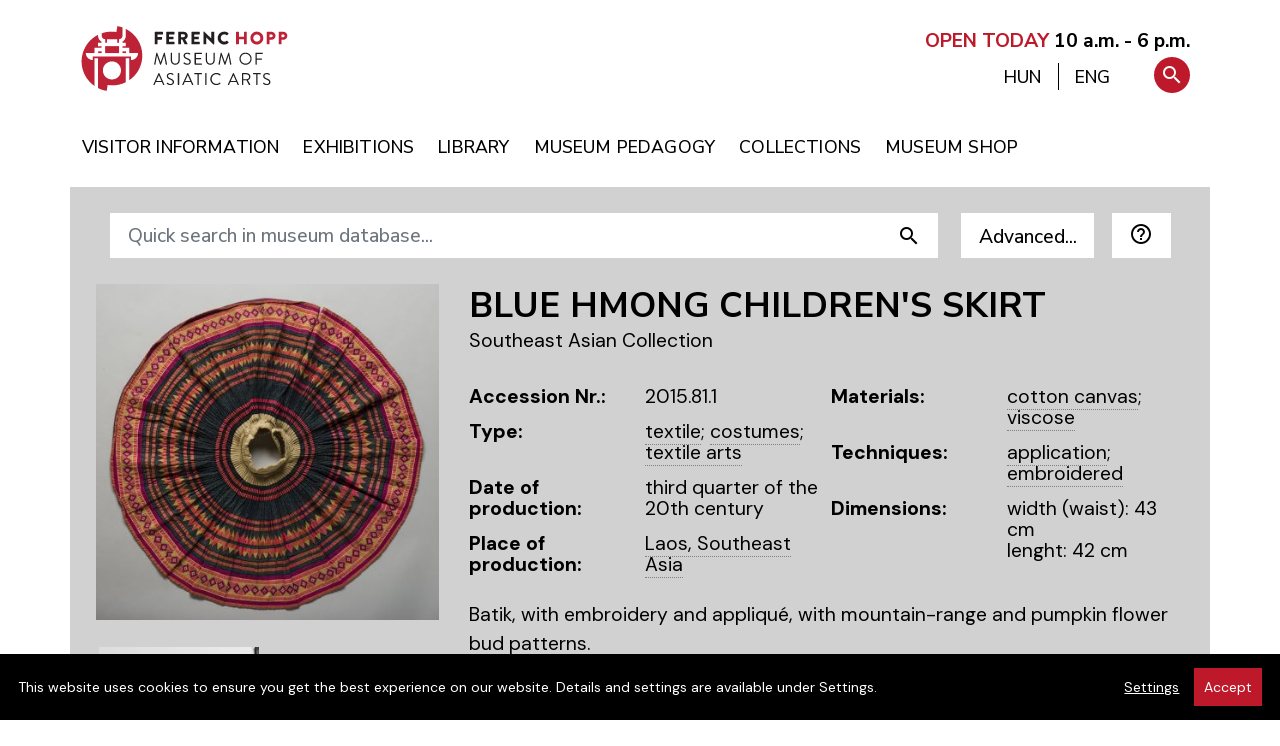

--- FILE ---
content_type: text/html; charset=utf-8
request_url: https://hoppmuseum.hu/en/collection/blue-hmong-children-s-skirt/24768?n=en
body_size: 9779
content:
<!DOCTYPE html>
<html lang="en">
<head>
        
                      
<!-- Google Tag Manager -->
<script>(function(w,d,s,l,i){w[l]=w[l]||[];w[l].push({'gtm.start':
new Date().getTime(),event:'gtm.js'});var f=d.getElementsByTagName(s)[0],
j=d.createElement(s),dl=l!='dataLayer'?'&l='+l:'';j.async=true;j.src=
'https://www.googletagmanager.com/gtm.js?id='+i+dl;f.parentNode.insertBefore(j,f);
})(window,document,'script','dataLayer','GTM-PGN756Q');</script>
<!-- End Google Tag Manager -->
      
      
  <title>Blue hmong children&#039;s skirt  | Ferenc Hopp Museum of Asiatic Arts</title>
  <base href="https://hoppmuseum.hu/" /><!--[if IE]></base><![endif]-->
  <meta name="MSSmartTagsPreventParsing" content="true" />
  <meta name="slice" content="off" />
  <meta name="format-detection" content="telephone=no" />
      <meta name="keywords" content="" />
  <meta name="description" content="" />
  <meta name="viewport" content="width=device-width, initial-scale=1, shrink-to-fit=no">
  <meta property="og:type"      content="website"/>
<meta property="og:url"       content="https://hoppmuseum.hu/en/collection/blue-hmong-children-s-skirt/24768?n=en"/>
<meta property="og:site_name" content="Ferenc Hopp Museum of Asiatic Arts"/>
<meta property="og:title"     content="Blue hmong children&#039;s skirt | Ferenc Hopp Museum of Asiatic Arts"/>
<meta property="og:description" content=""/>

  <link rel="canonical" href="https://hoppmuseum.hu/en/collection/blue-hmong-children-s-skirt/24768" />
      <style type="text/css">
  :root {
    --bodyfontfamily:    "DM Sans", Helvetica, Arial, sans-serif;
    --headerfontfamily:  "Nunito Sans", Helvetica, Arial, sans-serif;
        --contentbackground: #d1d1d1;
      }
    </style>

  <link href="https://fonts.googleapis.com/css?family=Nunito%20Sans:400,500,600,700,800|DM%20Sans:200,400,500,600,800&display=swap&subset=latin-ext" rel="stylesheet">
  <link href="https://fonts.googleapis.com/icon?family=Material+Icons|Material+Icons+Outlined" rel="stylesheet">
  <link href="images/favicon.png" rel="icon" />
  <link href="images/apple-touch-icon.png" rel="apple-touch-icon" />

    
  <link rel="StyleSheet" type="text/css" href="https://hoppmuseum.hu/combine/css?h=5349e8a4d62152632acdea93dcfccdf2" />

  <script type="text/javascript">
  var BASE_URI     = 'https://hoppmuseum.hu/';
  var STATIC_URI   = 'https://hoppmuseum.hu/';
  var VERSION      = '_v202511171';
  var language     = 'en';
  var localization = {
    'confirm':             'Are you sure?',
    'gallery_open':        'View gallery (%s photos)',
    'search_help':         'Both quick and advanced search will look for results by searching the fields of the specified language. The advanced search uses AND relation when multiple fields are used. Selecting an era automatically sets the place of production (country).',
    'datepicker_today':    'Today',
    'datepicker_tomorrow': 'Tomorrow',
    'datepicker_weekend':  'This weekend',
    'datepicker_anytime':  'Anytime'
  };
  var jsdata       = {"cookieOptions":{"domain":".hoppmuseum.hu"},"search":{"maxdisplay":9223372036854775807}};
  var BROWSER      = {
    mobile: false,
    tablet: false,
    obsolete: false  };

  var i18n = {
          hsform_fieldset1: "Personal details",
      hsform_fieldset2: "Data processing consent",
      hsform_labellastname:  "Last name*",
      hsform_labelfirstname: "First name*",
      hsform_labelemail:     "E-mail*"
      };
  </script>

    <link rel="stylesheet" href="js/photoswipe/photoswipe.css?_v202511171"/>
  <link rel="stylesheet" href="js/photoswipe/default-skin/default-skin.css?_v202511171"/>
  
      
  <script type="text/javascript" src="https://hoppmuseum.hu/en/combine/js?h=c4aab80829638df042e8d7cbeff28481"></script>

  
</head>
<body class="module_gyujtemeny">

      
                      
<!-- Google Tag Manager (noscript) -->
<noscript><iframe src="https://www.googletagmanager.com/ns.html?id=GTM-PGN756Q"
height="0" width="0" style="display:none;visibility:hidden"></iframe></noscript>
<!-- End Google Tag Manager (noscript) -->
      
      



<div class="wrapper d-flex flex-column">


  <header class="header pt-3 pt-sm-2 pt-md-4 pb-0 pb-sm-3 px-0" id="home">
  
    <div class="container p-0">

      <div class="skiptomain">
        <a href="/en/collection/blue-hmong-children-s-skirt/24768?n=en#main">Skip to main content</a>
      </div>

      <div class="row header-main">

        <div class="logo col pl-4">
          <a class="d-inline-block" aria-label="Homepage of Ferenc Hopp Museum of Asiatic Arts" href="https://hoppmuseum.hu/en/"><img alt="Emblem of the Ferenc Hopp Museum of Asiatic Arts: a stylized Far Eastern style garden lantern against a red background with white lines in a circular cut-out" src="images/logo_en.svg" /></a>
        </div>

        <div class="col-lg-6 col-xs-12 text-right pr-4 mr-2 opening-hours">

          <a href="openinghours">
                          <span style="font-weight: 700; color: #BE192A">OPEN TODAY</span> <strong>10 a.m. - 6 p.m.</strong>
                      </a>
  
        </div>

      </div>

      <div class="row menu-container mt-0 w-xs-100 w-auto">
        <div class="nav mega-menu-wrap">
          <nav class="container" aria-label="Main menu">
            
  <a href="javascript:void(0);" class="mobile-menu-trigger" title="Open mobile menu"><i class="material-icons">menu</i></a>
  <ul class="menu menu-bar">
                                    <li>
                          
                
        <a href="https://hoppmuseum.hu/information" class="menu-link menu-bar-link" aria-haspopup="true" aria-expanded="false"><span>Visitor Information</span></a>
        

      
  <div class="mega-menu-container flex-xs-nowrap flex-xl-wrap hasfeaturedmenuitems">
    <ul class="mega-menu mega-menu--multiLevel flex-grow-0 flex-shrink-1">
                                                <li>
                                          
          
          <a href="https://hoppmuseum.hu/openinghours"  class="menu-link megamenu-link"><span>Opening Hours</span></a>
          

        </li>
                                                <li>
                                          
          
          <a href="https://hoppmuseum.hu/tickets"  class="menu-link megamenu-link"><span>Entry Tickets</span></a>
          

        </li>
                                                <li>
                                          
          
          <a href="https://hoppmuseum.hu/gift-card"  class="menu-link megamenu-link"><span>Gift Card</span></a>
          

        </li>
                                                <li>
                                          
          
          <a href="https://hoppmuseum.hu/guided-tours"  class="menu-link megamenu-link"><span>Guided Tours</span></a>
          

        </li>
                                                <li>
                                          
          
          <a href="https://hoppmuseum.hu/en/contents/details/162-Guided_walking_tours_in_the_museum_garden"  class="menu-link megamenu-link"><span>Guided walking tours in the museum garden</span></a>
          

        </li>
                                                <li>
                                          
          
          <a href="https://hoppmuseum.hu/museum-rules"  class="menu-link megamenu-link"><span>Museum Rules</span></a>
          

        </li>
                                                <li>
                                          
          
          <a href="https://hoppmuseum.hu/forresearckers"  class="menu-link megamenu-link"><span>For Researchers</span></a>
          

        </li>
      
              <li class="mobile-menu-back-item">
          <a href="javascript:void(0);" class="menu-link mobile-menu-back-link">Back</a>
        </li>
      
    </ul>

  
    
      <div class="featuredmenuitems flex-grow-1">
        <div class="row no-gutters pl-2 pl-lg-3">

                            <div class="featuredmenuitem col-6 pr-3 mb-1 mb-lg-3 d-flex">

            <div class="featuredmenuitems-imagecontainer">
              <a href="https://hoppmuseum.hu/en/news"><img alt="News" src="https://hoppmuseum.hu/files/featuredmenuitems/1.jpg?v=16" /></a>
            </div>

            <div class="featuredmenuitem-textcontainer pl-2 pl-lg-3">
              <div class="featuredmenuitem-title mb-lg-3" ><a href="https://hoppmuseum.hu/en/news">News</a></div>
              <div class="featuredmenuitem-text mb-0 mb-lg-3"  ><a href="https://hoppmuseum.hu/en/news">Latest infromation &amp; announcements</a></div>
              <div class="featuredmenuitem-button"><a href="https://hoppmuseum.hu/en/news" class="btn btn-black">More</a></div>
            </div>
          
          </div>
                            <div class="featuredmenuitem col-6 pr-3 mb-1 mb-lg-3 d-flex">

            <div class="featuredmenuitems-imagecontainer">
              <a href="en/events/event/all"><img alt="Events" src="https://hoppmuseum.hu/files/featuredmenuitems/4.jpg?v=54" /></a>
            </div>

            <div class="featuredmenuitem-textcontainer pl-2 pl-lg-3">
              <div class="featuredmenuitem-title mb-lg-3" ><a href="en/events/event/all">Events</a></div>
              <div class="featuredmenuitem-text mb-0 mb-lg-3"  ><a href="en/events/event/all">Events in January</a></div>
              <div class="featuredmenuitem-button"><a href="en/events/event/all" class="btn btn-black">More</a></div>
            </div>
          
          </div>
        
        </div>
      </div>

    
    
  </div> 


      </li>
                                                              <li>
                          
                
        <a href="https://hoppmuseum.hu/current-exhibition" class="menu-link menu-bar-link" aria-haspopup="true" aria-expanded="false"><span>Exhibitions</span></a>
        

      
  <div class="mega-menu-container flex-xs-nowrap flex-xl-wrap hasfeaturedmenuitems">
    <ul class="mega-menu mega-menu--multiLevel flex-grow-0 flex-shrink-1">
                                                <li>
                                          
          
          <a href="https://hoppmuseum.hu/current-exhibition"  class="menu-link megamenu-link"><span>Current Exhibition</span></a>
          

        </li>
                                                <li>
                                          
          
          <a href="https://hoppmuseum.hu/en/events/exhibition/external"  class="menu-link megamenu-link"><span>Exhibition on external venue</span></a>
          

        </li>
                                                <li>
                                          
          
          <a href="https://hoppmuseum.hu/en/events/exhibition/all?planned=1"  class="menu-link megamenu-link"><span>Forthcoming exhibitions</span></a>
          

        </li>
                                                <li>
                                          
          
          <a href="https://hoppmuseum.hu/en/events/exhibition/all?archived=1"  class="menu-link megamenu-link"><span>Past exhibitions</span></a>
          

        </li>
                                                <li>
                                          
          
          <a href="https://hoppmuseum.hu/garden-of-the-museum"  class="menu-link megamenu-link"><span>Garden of the Museum</span></a>
          

        </li>
                                                <li>
                                          
          
          <a href="https://hoppmuseum.hu/en/contents/details/164-The_Tea_Room"  class="menu-link megamenu-link"><span>The Tea Room</span></a>
          

        </li>
                                                <li>
                                          
          
          <a href="https://hoppmuseum.hu/virtual-exhibitions"  class="menu-link megamenu-link" aria-haspopup="true"><span>Virtual exhibitions</span></a>
          

        </li>
                                                <li>
                                          
          
          <a href="https://hoppmuseum.hu/en/contents/details/137-3D_Gallery"  class="menu-link megamenu-link"><span>3D Gallery</span></a>
          

        </li>
      
              <li class="mobile-menu-back-item">
          <a href="javascript:void(0);" class="menu-link mobile-menu-back-link">Back</a>
        </li>
      
    </ul>

  
    
      <div class="featuredmenuitems flex-grow-1">
        <div class="row no-gutters pl-2 pl-lg-3">

                            <div class="featuredmenuitem col-6 pr-3 mb-1 mb-lg-3 d-flex">

            <div class="featuredmenuitems-imagecontainer">
              <a href="https://hoppmuseum.hu/collections/59-India_South_Asia_Collection"><img alt="India / South-Asia Collection" src="https://hoppmuseum.hu/files/featuredmenuitems/8.jpg?v=10" /></a>
            </div>

            <div class="featuredmenuitem-textcontainer pl-2 pl-lg-3">
              <div class="featuredmenuitem-title mb-lg-3" ><a href="https://hoppmuseum.hu/collections/59-India_South_Asia_Collection">India / South-Asia Collection</a></div>
              <div class="featuredmenuitem-text mb-0 mb-lg-3"  ><a href="https://hoppmuseum.hu/collections/59-India_South_Asia_Collection">Highlights</a></div>
              <div class="featuredmenuitem-button"><a href="https://hoppmuseum.hu/collections/59-India_South_Asia_Collection" class="btn btn-black">More</a></div>
            </div>
          
          </div>
                            <div class="featuredmenuitem col-6 pr-3 mb-1 mb-lg-3 d-flex">

            <div class="featuredmenuitems-imagecontainer">
              <a href="https://hoppmuseum.hu/en/contents/details/137-3D_Gallery"><img alt="3D Gallery" src="https://hoppmuseum.hu/files/featuredmenuitems/9.jpg?v=11" /></a>
            </div>

            <div class="featuredmenuitem-textcontainer pl-2 pl-lg-3">
              <div class="featuredmenuitem-title mb-lg-3" ><a href="https://hoppmuseum.hu/en/contents/details/137-3D_Gallery">3D Gallery</a></div>
              <div class="featuredmenuitem-text mb-0 mb-lg-3"  ><a href="https://hoppmuseum.hu/en/contents/details/137-3D_Gallery">Highlights</a></div>
              <div class="featuredmenuitem-button"><a href="https://hoppmuseum.hu/en/contents/details/137-3D_Gallery" class="btn btn-black">More</a></div>
            </div>
          
          </div>
        
        </div>
      </div>

    
    
  </div> 


      </li>
                                    <li>
                          
                
        <a href="https://hoppmuseum.hu/en/contents/details/87-Library" class="menu-link menu-bar-link" aria-haspopup="true" aria-expanded="false"><span>Library</span></a>
        

      
  <div class="mega-menu-container flex-xs-nowrap flex-xl-wrap hasfeaturedmenuitems">
    <ul class="mega-menu mega-menu--multiLevel flex-grow-0 flex-shrink-1">
                                                <li>
                                          
          
          <a href="https://hoppmuseum.hu/en/contents/details/131-How_to_Use_the_Library"  class="menu-link megamenu-link"><span>How to Use the Library</span></a>
          

        </li>
                                                <li>
                                          
          
          <a href="https://hoppmuseum.hu/opening-hours"  class="menu-link megamenu-link"><span>Opening Hours</span></a>
          

        </li>
                                                <li>
                                          
          
          <a href="https://hoppmuseum.hu/en/contents/details/133-Special_Collections"  class="menu-link megamenu-link"><span>Special Collections</span></a>
          

        </li>
                                                <li>
                                          
          
          <a href="https://hoppmuseum.hu/en/contents/details/130-History_of_the_Library"  class="menu-link megamenu-link"><span>History of the Library</span></a>
          

        </li>
                                                <li>
                                          
          
          <a href="https://hoppmuseum.hu/publications"  class="menu-link megamenu-link"><span>Publications</span></a>
          

        </li>
                                                <li>
                                          
          
          <a href="https://hoppmuseum.hu/downloads"  class="menu-link megamenu-link"><span>Downloads</span></a>
          

        </li>
      
              <li class="mobile-menu-back-item">
          <a href="javascript:void(0);" class="menu-link mobile-menu-back-link">Back</a>
        </li>
      
    </ul>

  
    
      <div class="featuredmenuitems flex-grow-1">
        <div class="row no-gutters pl-2 pl-lg-3">

                            <div class="featuredmenuitem col-6 pr-3 mb-1 mb-lg-3 d-flex">

            <div class="featuredmenuitems-imagecontainer">
              <a href="http://hunteka.hoppmuseum.hu"><img alt="Online Catalogue" src="https://hoppmuseum.hu/files/featuredmenuitems/10.jpg?v=22" /></a>
            </div>

            <div class="featuredmenuitem-textcontainer pl-2 pl-lg-3">
              <div class="featuredmenuitem-title mb-lg-3" ><a href="http://hunteka.hoppmuseum.hu">Online Catalogue</a></div>
              <div class="featuredmenuitem-text mb-0 mb-lg-3"  ><a href="http://hunteka.hoppmuseum.hu">Huntéka Database</a></div>
              <div class="featuredmenuitem-button"><a href="http://hunteka.hoppmuseum.hu" class="btn btn-black">More</a></div>
            </div>
          
          </div>
                            <div class="featuredmenuitem col-6 pr-3 mb-1 mb-lg-3 d-flex">

            <div class="featuredmenuitems-imagecontainer">
              <a href="https://hoppmuseum.hu/en/contents/details/6-History_of_Hopp_Museum"><img alt="History of the Hopp Museum" src="https://hoppmuseum.hu/files/featuredmenuitems/11.jpg?v=17" /></a>
            </div>

            <div class="featuredmenuitem-textcontainer pl-2 pl-lg-3">
              <div class="featuredmenuitem-title mb-lg-3" ><a href="https://hoppmuseum.hu/en/contents/details/6-History_of_Hopp_Museum">History of the Hopp Museum</a></div>
              <div class="featuredmenuitem-text mb-0 mb-lg-3"  ><a href="https://hoppmuseum.hu/en/contents/details/6-History_of_Hopp_Museum">Bibliography of the Hopp Museum</a></div>
              <div class="featuredmenuitem-button"><a href="https://hoppmuseum.hu/en/contents/details/6-History_of_Hopp_Museum" class="btn btn-black">More</a></div>
            </div>
          
          </div>
        
        </div>
      </div>

    
    
  </div> 


      </li>
                                    <li>
                          
                
        <a href="https://hoppmuseum.hu/en/contents/details/88-Museum_Pedagogy" class="menu-link menu-bar-link" aria-haspopup="true" aria-expanded="false"><span>Museum Pedagogy</span></a>
        

      
  <div class="mega-menu-container flex-xs-nowrap flex-xl-wrap hasfeaturedmenuitems">
    <ul class="mega-menu mega-menu--multiLevel flex-grow-0 flex-shrink-1">
                                                <li>
                                          
          
          <a href="https://hoppmuseum.hu/en/contents/details/166-Dharma_Workshop"  class="menu-link megamenu-link"><span>Dharma Workshop</span></a>
          

        </li>
                                                <li>
                                          
          
          <a href="https://hoppmuseum.hu/en/contents/details/165-Previous_Projects"  class="menu-link megamenu-link"><span>Previous Projects</span></a>
          

        </li>
                                                <li>
                                          
          
          <a href="https://hoppmuseum.hu/en/contents/details/120-Books_Downloads"  class="menu-link megamenu-link"><span>Books &amp; Downloads</span></a>
          

        </li>
                                                <li>
                                          
          
          <a href="https://hoppmuseum.hu/en/contents/details/128-Contact"  class="menu-link megamenu-link"><span>Contact</span></a>
          

        </li>
      
              <li class="mobile-menu-back-item">
          <a href="javascript:void(0);" class="menu-link mobile-menu-back-link">Back</a>
        </li>
      
    </ul>

  
    
      <div class="featuredmenuitems flex-grow-1">
        <div class="row no-gutters pl-2 pl-lg-3">

                            <div class="featuredmenuitem col-6 pr-3 mb-1 mb-lg-3 d-flex">

            <div class="featuredmenuitems-imagecontainer">
              <a href="https://hoppmuseum.hu/en/contents/details/107-Current_Program"><img alt="Museum Pedagogy" src="https://hoppmuseum.hu/files/featuredmenuitems/6.jpg?v=35" /></a>
            </div>

            <div class="featuredmenuitem-textcontainer pl-2 pl-lg-3">
              <div class="featuredmenuitem-title mb-lg-3" ><a href="https://hoppmuseum.hu/en/contents/details/107-Current_Program">Museum Pedagogy</a></div>
              <div class="featuredmenuitem-text mb-0 mb-lg-3"  ><a href="https://hoppmuseum.hu/en/contents/details/107-Current_Program">Ongoing projects</a></div>
              <div class="featuredmenuitem-button"><a href="https://hoppmuseum.hu/en/contents/details/107-Current_Program" class="btn btn-black">More</a></div>
            </div>
          
          </div>
                            <div class="featuredmenuitem col-6 pr-3 mb-1 mb-lg-3 d-flex">

            <div class="featuredmenuitems-imagecontainer">
              <a href="https://hoppmuseum.hu/en/contents/details/106-Summer_Camp"><img alt="Summer Camp" src="https://hoppmuseum.hu/files/featuredmenuitems/5.jpg?v=28" /></a>
            </div>

            <div class="featuredmenuitem-textcontainer pl-2 pl-lg-3">
              <div class="featuredmenuitem-title mb-lg-3" ><a href="https://hoppmuseum.hu/en/contents/details/106-Summer_Camp">Summer Camp</a></div>
              <div class="featuredmenuitem-text mb-0 mb-lg-3"  ><a href="https://hoppmuseum.hu/en/contents/details/106-Summer_Camp">Programme </a></div>
              <div class="featuredmenuitem-button"><a href="https://hoppmuseum.hu/en/contents/details/106-Summer_Camp" class="btn btn-black">More</a></div>
            </div>
          
          </div>
        
        </div>
      </div>

    
    
  </div> 


      </li>
                                    <li>
                          
                
        <a href="https://hoppmuseum.hu/collections" class="menu-link menu-bar-link" aria-haspopup="true" aria-expanded="false"><span>Collections</span></a>
        

      
  <div class="mega-menu-container flex-xs-nowrap flex-xl-wrap hasfeaturedmenuitems">
    <ul class="mega-menu mega-menu--multiLevel flex-grow-0 flex-shrink-1">
                                                <li>
                                          
          
          <a href="https://hoppmuseum.hu/en/contents/details/6-History_of_Hopp_Museum"  class="menu-link megamenu-link" aria-haspopup="true"><span>History of Hopp Museum</span></a>
          

        </li>
                                                <li>
                                          
          
          <a href="https://hoppmuseum.hu/archive"  class="menu-link megamenu-link"><span>Archive</span></a>
          

        </li>
                                                <li>
                                          
          
          <a href="https://hoppmuseum.hu/en/contentitems/details/58-Delkelet-azsiai_gyujtemeny"  class="menu-link megamenu-link"><span>SOUTHEAST ASIAN COLLECTION</span></a>
          

        </li>
                                                <li>
                                          
          
          <a href="https://hoppmuseum.hu/collections/65-Tibetan_Nepalese_Collection"  class="menu-link megamenu-link"><span>Himalayan Collection</span></a>
          

        </li>
                                                <li>
                                          
          
          <a href="https://hoppmuseum.hu/en/contentitems/details/59-Indiai_gyujtemeny"  class="menu-link megamenu-link"><span>India / South Asia Collection</span></a>
          

        </li>
                                                <li>
                                          
          
          <a href="https://hoppmuseum.hu/en/contentitems/details/60-Japanese_Collection"  class="menu-link megamenu-link"><span>Japanese Collection</span></a>
          

        </li>
                                                <li>
                                          
          
          <a href="https://hoppmuseum.hu/en/contentitems/details/61-Chinese_collection"  class="menu-link megamenu-link"><span>Chinese Collection</span></a>
          

        </li>
                                                <li>
                                          
          
          <a href="https://hoppmuseum.hu/en/contentitems/details/62-Korean_Collection"  class="menu-link megamenu-link"><span>Korean Collection</span></a>
          

        </li>
                                                <li>
                                          
          
          <a href="https://hoppmuseum.hu/collections/63-Middle_Eastern_Collection"  class="menu-link megamenu-link"><span>Middle Eastern Collection</span></a>
          

        </li>
                                                <li>
                                          
          
          <a href="https://hoppmuseum.hu/collections/64-Mongolian_Collection"  class="menu-link megamenu-link"><span>Mongolian Collection</span></a>
          

        </li>
                                                <li>
                                          
          
          <a href="https://hoppmuseum.hu/collections/66-Zichy_Collection"  class="menu-link megamenu-link"><span>Zichy Collection</span></a>
          

        </li>
      
              <li class="mobile-menu-back-item">
          <a href="javascript:void(0);" class="menu-link mobile-menu-back-link">Back</a>
        </li>
      
    </ul>

  
    
      <div class="featuredmenuitems flex-grow-1">
        <div class="row no-gutters pl-2 pl-lg-3">

                            <div class="featuredmenuitem col-6 pr-3 mb-1 mb-lg-3 d-flex">

            <div class="featuredmenuitems-imagecontainer">
              <a href="https://hoppmuseum.hu/en/collection"><img alt="Museum Database" src="https://hoppmuseum.hu/files/featuredmenuitems/2.jpg?v=37" /></a>
            </div>

            <div class="featuredmenuitem-textcontainer pl-2 pl-lg-3">
              <div class="featuredmenuitem-title mb-lg-3" ><a href="https://hoppmuseum.hu/en/collection">Museum Database</a></div>
              <div class="featuredmenuitem-text mb-0 mb-lg-3"  ><a href="https://hoppmuseum.hu/en/collection">Art collection</a></div>
              <div class="featuredmenuitem-button"><a href="https://hoppmuseum.hu/en/collection" class="btn btn-black">More</a></div>
            </div>
          
          </div>
                            <div class="featuredmenuitem col-6 pr-3 mb-1 mb-lg-3 d-flex">

            <div class="featuredmenuitems-imagecontainer">
              <a href="https://hoppmuseum.hu/en/contents/details/129-Projects"><img alt="Research Programs" src="https://hoppmuseum.hu/files/featuredmenuitems/7.jpg?v=31" /></a>
            </div>

            <div class="featuredmenuitem-textcontainer pl-2 pl-lg-3">
              <div class="featuredmenuitem-title mb-lg-3" ><a href="https://hoppmuseum.hu/en/contents/details/129-Projects">Research Programs</a></div>
              <div class="featuredmenuitem-text mb-0 mb-lg-3"  ><a href="https://hoppmuseum.hu/en/contents/details/129-Projects">Research Projects</a></div>
              <div class="featuredmenuitem-button"><a href="https://hoppmuseum.hu/en/contents/details/129-Projects" class="btn btn-black">More</a></div>
            </div>
          
          </div>
        
        </div>
      </div>

    
    
  </div> 


      </li>
                                    <li>
                          
                
        <a href="https://muzeumshop.com" class="menu-link menu-bar-link"><span>Museum Shop</span></a>
        

      </li>
    
    <li class="languageinmenu d-none">
      <a hreflang="hu" id="languagechooser-long-hu" class="lng menu-link menu-bar-link " href="/hu/gyujtemeny/kek-hmong-gyermekszoknya/24768" aria-label="Váltás magyar nyelvre">MAGYAR</a>
      <a hreflang="en" id="languagechooser-long-en" class="lng menu-link menu-bar-link d-none" href="/en/collection/blue-hmong-children-s-skirt/24768" aria-label="Switch to English">ENGLISH</a>
    </li>    

    <li class="mobile-menu-header">
      <a href="/" class="mobile-menu-home" ><span>Home <i aria-hidden="true" class="material-icons">home</i></span></a>
      <a href="#" class="mobile-menu-close float-right"><i class="material-icons">close</i></a>
    </li>
  </ul>
          </nav>
        </div>
        <div id="toolbox-container">
          <nav id="toolbox-wrap" aria-label="Search and language switch">
                        <ul id="toolbox" class="text-lg-right text-xs-left w-100">
  <li class="language">
    <a hreflang="hu" href="/hu/gyujtemeny/kek-hmong-gyermekszoknya/24768"  title="Váltás magyar nyelvre" aria-describedby="languagechooser-long-hu"><span>HUN</span></a>
    <span aria-hidden="true" class="separator"></span>
    <a hreflang="en" href="/en/collection/blue-hmong-children-s-skirt/24768"  class="active" title="Switch to English" aria-describedby="languagechooser-long-en"><span>ENG</span></a>
  </li>
  <li class="search-buttoncontainer">
    <a href="#" title="Search" aria-controls="menusearchinput" id="searchbutton" class="search-button" aria-describedby="menusearchinput" tabindex="-1"><i class="material-icons icon-search">search</i></a>
  </li>
  <li class="search ">
    <form method="get" action="en/search" role="search">
      <label for="menusearchinput" class="accessibility">Search</label>
      <input id="menusearchinput" type="text" class="menu-searchinput" role="searchbox" placeholder="Quicksearch..." name="q"  autocomplete="on" />
      <button type="submit" title="Search" role="button" class="search-submitbutton"><i aria-label="Search" class="material-icons icon-search">search</i></button>
      <a href="#" title="Close search" aria-controls="menusearchinput" class="hidesearch-button" tabindex="-1"><i aria-label="Close search" aria-hidden="true" class="material-icons icon-hidesearch">close</i></a>
    </form>
  </li>
</ul>          </nav>
        </div>
      </div>
    </div>

  </header>

<a name="main"></a>
<div class="contentwrap flex-fill" role="main">

<div class="container collectionbrowser-details mt-0 px-md-4">

<div class="collectionbrowser-search mb-2 ">

  <div id="simplesearchform">
    <div class="row">
      <div class="col">
        <script src="js/clonefish.js" type="text/javascript"></script>
<script type="text/javascript"><!--

function check_keresessimple( data, elementname, elementid ) {

  errors = new clonefishErrors();
  errors.useAlert = false;
  errors.useHTML  = true;
  errors.messageContainerLayout      = '%s';
  errors.messageLayout               = '%s<br />';

  // validation code
    errors.addIf( 'sl', clonefishGetFieldValue( "keresessimple", "sl", "inputHidden").match(/[\s]*/m) !=
            clonefishGetFieldValue( "keresessimple", "sl", "inputHidden"), "The \'Search language\' field is required" );

  // show messages if needed
  errors.go();

  if ( !errors.empty )
    return false;
  else {
    return true;
  }

}
// -->
</script>

  <form enctype="multipart/form-data" target="_self" name="keresessimple" id="keresessimple" action="en/collectionsearch"  onsubmit="return check_keresessimple();"  method="get">
  <div class="form-row ml-n2"><input type="hidden" id="keresessimple_s" name="s" value="1"  />

      <div class="form-group flex-shrink-1 mr-3">
        <input type="hidden" id="sl" name="sl" value="en" class="form-control btn btn-white-small text-left" title="Search will look for matches in fields of the specified language" />

  <div id="cf_errorsl" class="invalid-feedback formerror"></div>
      </div>
      <div class="form-group col mr-3 flex-grow-1 input-group">
        <input class="form-control btn btn-white-small text-left" placeholder="Quick search in museum database..." aria-label="Quick search in museum database..." type="text" name="q" id="q" value=""  />
        <div class="input-group-append">
          <input type="submit" class="search-submit btn btn-white-small material-icons" value="search"/>
        </div>
      </div>
    
        <div class="form-group flex-shrink-1 mr-3"><button type="button" id="showadvancedform" class="form-control btn btn-white-small" data-toggle="collapse" data-target="#advancedsearchform">Advanced...</button></div>
    
      <div class="form-group flex-shrink-1 mr-3">
        
        <button id="helpicon" class="form-control btn btn-white-small text-left" title="Help about search">
          <i class="material-icons-outlined">help_outline</i>
        </button>
      </div>
    
  <div id="cf_errorhelpicon" class="invalid-feedback formerror"></div>
      </div>
</form>


      </div>
    </div>
  </div>

  <div id="advancedsearchform" class="container collapse p-0 pb-5">
    <script src="js/clonefish.js" type="text/javascript"></script>
<script type="text/javascript"><!--

function check_keresesadvanced( data, elementname, elementid ) {

  errors = new clonefishErrors();
  errors.useAlert = false;
  errors.useHTML  = true;
  errors.messageContainerLayout      = '%s';
  errors.messageLayout               = '%s<br />';

  // validation code
    errors.addIf( 'keresesadvanced_sl', clonefishGetFieldValue( "keresesadvanced", "sl", "inputHidden").search( /^hu|en$/ ) != -1, "The format of the \'\' field is incorrect! (Use /^hu|en$/)" );
    errors.addIf( 'keresesadvanced_kit', (clonefishGetFieldValue( "keresesadvanced", "kit", "inputText").length == 0 ) || ( /^-?[0-9]+$/.test(clonefishGetFieldValue( "keresesadvanced", "kit", "inputText") ) ), "Only numbers are allowed in the year from field!" );
    errors.addIf( 'keresesadvanced_kit', (clonefishGetFieldValue( "keresesadvanced", "kit", "inputText").length == 0 ) || ( parseFloat( clonefishGetFieldValue( "keresesadvanced", "kit", "inputText") ) >= 1 ), "Only numbers are allowed in the year from field!" );
    errors.addIf( 'keresesadvanced_kit', (clonefishGetFieldValue( "keresesadvanced", "kit", "inputText").length == 0 ) || ( parseFloat( clonefishGetFieldValue( "keresesadvanced", "kit", "inputText") ) <= 2026 ), "Only numbers are allowed in the year from field!" );
    errors.addIf( 'keresesadvanced_kii', (clonefishGetFieldValue( "keresesadvanced", "kii", "inputText").length == 0 ) || ( /^-?[0-9]+$/.test(clonefishGetFieldValue( "keresesadvanced", "kii", "inputText") ) ), "Only numbers are allowed in the year until field!" );
    errors.addIf( 'keresesadvanced_kii', (clonefishGetFieldValue( "keresesadvanced", "kii", "inputText").length == 0 ) || ( parseFloat( clonefishGetFieldValue( "keresesadvanced", "kii", "inputText") ) >= 1 ), "Only numbers are allowed in the year until field!" );
    errors.addIf( 'keresesadvanced_kii', (clonefishGetFieldValue( "keresesadvanced", "kii", "inputText").length == 0 ) || ( parseFloat( clonefishGetFieldValue( "keresesadvanced", "kii", "inputText") ) <= 2026 ), "Only numbers are allowed in the year until field!" );

  // show messages if needed
  errors.go();

  if ( !errors.empty )
    return false;
  else {
    return true;
  }

}
// -->
</script>

  <form enctype="multipart/form-data" target="_self" name="keresesadvanced" id="keresesadvanced" action="en/collectionsearch/advanced"  onsubmit="return check_keresesadvanced();"  method="get"><input type="hidden" id="keresesadvanced_s" name="s" value="1"  />
<input type="hidden" id="keresesadvanced_sl" name="sl" value="en"  />

  <div class="row">
    <div class="col">
      <div class="form-row">
        <div class="form-group col-xl col-sm-3 col-6 formelem">
          <label for="keresesadvanced_gyid">Collection</label>
          <select class="form-control" id="keresesadvanced_gyid" name="gyid">
<option selected="selected" value=""></option>
<option value="1107">Archive</option>
<option value="45">Chinese Collection</option>
<option value="50">Himalayan Collection</option>
<option value="43">India / South Asia Collection</option>
<option value="44">Japanese Collection</option>
<option value="46">Korean Collection</option>
<option value="47">Middle Eastern Collection</option>
<option value="48">Mongolian Collection</option>
<option value="42">Southeast Asian Collection</option>
<option value="51">Zichy Collection</option>
</select>
  <div id="cf_errorkeresesadvanced_gyid" class="invalid-feedback formerror"></div>
        </div>
    
  <div class="form-group col-xl col-sm-3 col-6 formelem">
    <label for="keresesadvanced_mn">Object name</label>
    <input class="form-control" type="text" name="mn" id="keresesadvanced_mn" value=""  />
  <div id="cf_errorkeresesadvanced_mn" class="invalid-feedback formerror"></div>
  </div>
  <div class="form-group col-xl col-sm-3 col-6 formelem">
    <label for="keresesadvanced_alk">Artist/Maker</label>
    <input class="form-control" type="text" name="alk" id="keresesadvanced_alk" value=""  />
  <div id="cf_errorkeresesadvanced_alk" class="invalid-feedback formerror"></div>
  </div>
  <div class="form-group col-xl col-sm-3 col-6 formelem">
    <label for="keresesadvanced_tt">Artwork type</label>
    <input class="form-control" type="text" name="tt" id="keresesadvanced_tt" value=""  />
  <div id="cf_errorkeresesadvanced_tt" class="invalid-feedback formerror"></div>
  </div>
      <div class="form-group col-xl col-sm-3 col-6 formelem">
        <label for="keresesadvanced_any">Materials</label>
        <input class="form-control" type="text" name="any" id="keresesadvanced_any" value=""  />
  <div id="cf_errorkeresesadvanced_any" class="invalid-feedback formerror"></div>
      </div>
    </div>
  </div>
</div>
  <div class="row">
    <div class="col">
      <div class="form-row">
    
  <div class="form-group col-xl col-sm-3 col-6 formelem">
    <label for="keresesadvanced_t">Techniques</label>
    <input class="form-control" type="text" name="t" id="keresesadvanced_t" value=""  />
  <div id="cf_errorkeresesadvanced_t" class="invalid-feedback formerror"></div>
  </div>
  <div class="form-group col-xl col-sm-3 col-6 formelem">
    
    
      <div class="row container py-0">
        <label for="kit">Year</label>
      </div>
      <div class="d-flex kit-row">
        <input class="form-control" maxlength="4" type="text" name="kit" id="keresesadvanced_kit" value=""  /><span> - </span><input class="form-control" maxlength="4" type="text" name="kii" id="keresesadvanced_kii" value=""  />
      </div>
    
  <div id="cf_errorkeresesadvanced_keszitesideje" class="invalid-feedback formerror"></div>
  </div>
  <div class="form-group col-xl col-sm-3 col-6 formelem">
    <label for="keresesadvanced_ksz">Era</label>
    <input class="form-control" type="text" name="ksz" id="keresesadvanced_ksz" value=""  />
  <div id="cf_errorkeresesadvanced_ksz" class="invalid-feedback formerror"></div>
  </div>
  <div class="form-group col-xl col-sm-3 col-6 formelem">
    <label for="keresesadvanced_kh">Place of prod.</label>
    <input class="form-control" type="text" name="kh" id="keresesadvanced_kh" value=""  />
  <div id="cf_errorkeresesadvanced_kh" class="invalid-feedback formerror"></div>
  </div>
      <div class="form-group col-xl col-sm-3 col-6 formelem">
        <label for="keresesadvanced_lsz">Accession number</label>
        <input class="form-control" maxlength="20" type="text" name="lsz" id="keresesadvanced_lsz" value=""  />
  <div id="cf_errorkeresesadvanced_lsz" class="invalid-feedback formerror"></div>
      </div>
    </div>
  </div>
</div>
  <div class="row">
    <div class="col">
      <div class="form-row">
    
      <div class="form-group col-xl col-sm-3 col-6 formelem">
        <label class="d-inline mr-2" for="keresesadvanced_ov">Artworks on display</label>
        <input type="checkbox" name="ov" id="keresesadvanced_ov" value="1" class="aform-control" />

  <div id="cf_errorkeresesadvanced_ov" class="invalid-feedback formerror"></div>
      </div>
    
      <div class="form-group col-xl col-sm-3 col-6 formelem">
        <label class="d-inline mr-2" for="keresesadvanced_hl">Collection highlights</label>
        <input type="checkbox" name="hl" id="keresesadvanced_hl" value="1" class="aform-control" />

  <div id="cf_errorkeresesadvanced_hl" class="invalid-feedback formerror"></div>
      </div>
      <div class="form-group col-xl col-sm-3 col-6 formelem"></div>
      <div class="form-group col-xl col-sm-3 col-6 formelem"></div>
      <div class="form-group col-xl col-sm-3 col-6 formelem"></div>
    </div></div></div><div class="form-row submitrow">
  <input type="submit" class="submit-button btn btn-white-small mt-3" value="Search"/></div>
</form>


  </div>

  <script>
      var periods = {"Indus-v\u00f6lgy korszak":"India","Maurja-kor":"India","Gandh\u00e1ra m\u0171v\u00e9szete":"India","Mathur\u00e1 m\u0171v\u00e9szete":"India","Sunga-kor":"India","Kus\u00e1n kor":"India","Gupta-kor":"India","Hindu dinaszti\u00e1k kora":"India","P\u00e1la-Sz\u00e9na-kor":"India","R\u00e1dzsput fejedelems\u00e9gek kora":"India","Cs\u00f3la-kor":"India","Vidzsajanagara birodalom":"India","Mughal korszak":"India","Brit India kora":"India","Modern kor":"India","J\u014dmon-kor":"Jap\u00e1n","Heian-kor":"Jap\u00e1n","Kamakura-kor":"Jap\u00e1n","Muromachi-kor":"Jap\u00e1n","Azuchi-Momoyama-kor":"Jap\u00e1n","Edo (Tokugawa)-kor":"Jap\u00e1n","Meiji-korszak":"Jap\u00e1n","Sh\u014dwa-korszak":"Jap\u00e1n","Heisei-korszak":"Jap\u00e1n","Neolitikum kora":"K\u00edna","Shang-dinasztia":"K\u00edna","Zhou-dinsztia":"K\u00edna","Keleti-Zhou-dinasztia":"K\u00edna","Han-dinasztia":"K\u00edna","Tang-dinasztia":"K\u00edna","Jin-dinasztia":"K\u00edna","Song-dinasztia":"K\u00edna","Y\u00fcan-dinasztia":"K\u00edna","Ming-dinasztia":"K\u00edna","Qing-dinasztia":"K\u00edna","K\u00f6zt\u00e1rsas\u00e1g kora":"K\u00edna","N\u00e9pk\u00f6zt\u00e1rsas\u00e1g kora":"K\u00edna","Bronzkor":"Mong\u00f3lia","Yuan-dinasztia":"Mong\u00f3lia","Edo (Tokugawa)-kor vagy Meiji-korszak":"Jap\u00e1n","Meiji-korszak vagy Taish\u014d-korszak":"Jap\u00e1n","Taish\u014d-korszak vagy Sh\u014dwa-korszak vagy Heisei-korszak":"Jap\u00e1n","Meiji-korszak vagy Taish\u014d-korszak vagy Sh\u014dwa-korszak":"Jap\u00e1n","Egyes\u00fclt Silla-dinasztia ":"koreai","Korja-dinasztia":"koreai","Dzsoszan-dinasztia":"koreai","Indus valley (Harappan) period":"India","Maurya period":"India","Gandhara art":"India","Mathura art":"India","Shunga period":"India","Kushan period":"India","Gupta period":"India","Period of Hindu dynasties":"India","Pala-Sena period":"India","Period of Rajput kingdoms":"India","Chola period":"India","Vidzsajanagar empire":"India","Mughal period":"India","Colonial period":"India","Modern period":"India","J\u014dmon period":"Japan","Heian period":"Japan","Kamakura period":"Japan","Muromachi period":"Japan","Azuchi-Momoyama period":"Japan","Edo (Tokugawa) period":"Japan","Meiji era":"Japan","Sh\u014dwa era":"Japan","Heisei era":"Japan","Neolitic period":"China","Shang dynasty":"China","Zhou dynasty":"China","Easter Zhou dynasty":"China","Han dynasty":"China","Tang dynasty":"China","Jin dynasty":"China","Song dynasty":"China","Y\u00fcan dynasty":"China","Ming dynasty":"China","Qing dynasty":"China","Republican period":"China","Peoples\u2019 Republic period":"China","Bronze Age":"Mongolia","Yuan Dynasty":"Mongolia","Edo (Tokugawa) period or Meiji era ":"Japan","Meiji era or Taish\u014d era":"Japan","Taish\u014d era or Sh\u014dwa era or Heisei era":"Japan","Meiji era or Taish\u014d era or Sh\u014dwa era":"Japan","Unified Silla Dynasty":"Korean","Koryo Dynasty":"Korean","Joseon Dynasty":"Korean"};
    </script>
  
</div>








<div class="row">

  <div class="col-12 col-lg-8 order-2">

    <div class="row g-2">

                    
      <div class="col-12  title">
        <h1 class="pb-0 mb-1">Blue hmong children&#039;s skirt</h1>
                                          <p class="mt-n1 mb-1 collection-name">
            <a href="/en/collections/southeast-asian-collection/42">Southeast Asian Collection</a>
          </p>
              </div>

      
    </div>

    <div class="row no-gutters mb-3" id="basicdata">
      
                          <div class="col-12 col-lg-6">
        <table class="w-100">
          <tr>
            <th>Accession Nr.:</th>
            <td>2015.81.1</td>
          </tr>

                      <tr>
              <th>Type:</th>
              <td>
<a href="en/collectionsearch/targytipus/textile/179">textile</a>;            <a href="en/collectionsearch/targytipus/costumes/253">costumes</a>;            <a href="en/collectionsearch/targytipus/textile-arts/361">textile arts</a></td>
            </tr>
          
          
                    
                      <tr>
              <th>Date of production:</th>
              <td>  <div class="keszitesiidowrap">
    third quarter of the 20th century      </div>
</td>
            </tr>
                                <tr>
              <th>Place of production:</th>
              <td>  <div class="keszitesiidowrap">
    <a href="en/collectionsearch/keszitesihely/laos-southeast-asia/193">
                              Laos,      Southeast Asia
    </a>
  </div>
</td>
            </tr>
          
                                  </table>
      </div>
                            <div class="col-12 col-lg-6">
          <table class="w-100 ml-lg-1">
        
          
          
          
          
                      <tr>
              <th>Materials:</th>
              <td>
<a href="en/collectionsearch/anyag/cotton-canvas/1546652">cotton canvas</a>;            <a href="en/collectionsearch/anyag/viscose/1546647">viscose</a></td>
            </tr>
                                <tr>
              <th>Techniques:</th>
              <td>
<a href="en/collectionsearch/technika/application/1545879">application</a>;            <a href="en/collectionsearch/technika/embroidered/1546577">embroidered</a></td>
            </tr>
                                <tr class="meretek">
              <th>Dimensions:</th>
              <td>width (waist): 43 cm<br />
lenght: 42 cm</td>
            </tr>
                            </table>
        </div>
                        </div>
              <div id="targyismertetes" class="mb-4">
        <div class="usergenerated">Batik, with embroidery and appliqué, with mountain-range and pumpkin flower bud patterns.</div>
      </div>
    
      </div>

  <div id="targykepek" class="col-12 col-lg-4 order-12 order-md-12 order-lg-1">

    <div id="primarycontainer">
                                        <a href="https://hoppmuseum.hu/files/targyak/large/f1/12/292779.jpg?v=1438" data-width="1162" data-height="1142" class="image primary" title="">
            <img src="https://hoppmuseum.hu/files/targyak/medium/f1/12/292779.jpg?v=1438" alt=""/>
          </a>
                            
    </div>
        <div id="smallcontainer" class="row row-cols-2 mt-4 px-2">
    
                                          <a href="https://hoppmuseum.hu/files/targyak/large/42/be/292780.jpg?v=1439" data-width="1200" data-height="900" class="image col px-2 mb-4" title="">
                          <img src="https://hoppmuseum.hu/files/targyak/small/42/be/292780.jpg?v=1439" alt=""/>
                      </a>
                  </div>
    
  </div>

</div>

<div class="row no-gutters mb-2 ">
  <div class="navlink pdfexportlink mr-auto">
    <a target="_blank" href="/en/collections/pdfexport/24768-blue-hmong-children-s-skirt" class="btn btn-black-small"><span class="material-icons">picture_as_pdf</span> PDF export</a>
  </div>
</div>

</div>

</div> <!-- /contentwrap -->


<footer>

<div class="fullwidth footer p-0 pt-2 pt-md-4 mt-2">

  <div class="container">

    <div class="row footer-menucontainer mb-2">

      <div class="col-6 col-lg-4 footer-map d-flex">

        <div class="text-center flex-shrink-1">
          <a class="d-inline-block" href="https://goo.gl/maps/FkH99VvgaJGcqK978" target="_blank"><img src="images/terkep.png" alt="Map: Ferenc Hopp Museum of Asiatic Arts, H-1062 Budapest, Andrássy Avenue 103." class="w-100" /></a><br />
          <a class="btn btn-red" href="https://goo.gl/maps/FkH99VvgaJGcqK978" target="_blank">Route planner</a><br />
          <address>
            <a href="https://goo.gl/maps/FkH99VvgaJGcqK978" target="_blank">
              Ferenc Hopp Museum of Asiatic Arts,<br />
              H-1062 Budapest,<br class="d-block d-sm-none" /> Andrássy Avenue 103.</a>
          </address>
        </div>
        
      </div>

      <div class="col-6 col-lg-8">

        <div class="row row-cols-1 row-cols-md-1 row-cols-lg-3">
        
          <div class="col footer-menu pt-0">

              <ul>
          <li><a href="https://hoppmuseum.hu/en/contents/details/91-OUR_COLLEAGUES">OUR COLLEAGUES</a></li>
          <li><a href="https://hoppmuseum.hu/public-data">Public Data</a></li>
          <li><a href="https://hoppmuseum.hu/mission-statement">Mission Statement</a></li>
      </ul>

          </div>
      
          <div class="col footer-menu">
              <ul>
          <li><a href="https://hoppmuseum.hu/impressum">Impressum</a></li>
          <li><a href="https://hoppmuseum.hu/en/contents/details/148-Privacy_Policy">Privacy Policy</a></li>
          <li><a href="https://hoppmuseum.hu/en/contents/details/149-Accessibility">Accessibility</a></li>
      </ul>
          </div>

          <div class="col footer-menu">
              <ul>
          <li><a href="https://hoppmuseum.hu/contact">Contact</a></li>
          <li><a href="https://hoppmuseum.hu/hf_belepes">Press Room</a></li>
          <li><a href="https://hoppmuseum.hu/Internship">Internship</a></li>
      </ul>
          </div>

          <div class="col col-md-12 col-lg-12">

            <div class="row row-cols-1 row-cols-sm-2 row-cols-lg-1">
              
              <div class="col footer-socialmedia  mt-2 mt-md-3 ">
                
                                      <a title="Facebook page" class="facebook-link d-inline-block mr-0 mr-lg-3" href="https://www.facebook.com/hoppmuseum/"><svg xmlns="http://www.w3.org/2000/svg" tabindex="-1" viewBox="100 100 1552 1552"><path tabindex="-1" d="M1376 128q119 0 203.5 84.5t84.5 203.5v960q0 119-84.5 203.5t-203.5 84.5h-188v-595h199l30-232h-229v-148q0-56 23.5-84t91.5-28l122-1v-207q-63-9-178-9-136 0-217.5 80t-81.5 226v171h-200v232h200v595h-532q-119 0-203.5-84.5t-84.5-203.5v-960q0-119 84.5-203.5t203.5-84.5h960z"></path></svg></a>
                                    
                                      <a title="Youtube channel" class="youtube-link d-inline-block mr-0 mr-lg-3" href="https://www.youtube.com/channel/UCZE5dEFDo0b9Nmtbd_FiMWg/videos"><svg tabindex="-1" xmlns="http://www.w3.org/2000/svg" xmlns:xlink="http://www.w3.org/1999/xlink" x="0px" y="0px" viewBox="0 60 461.001 341.001" xml:space="preserve"><g tabindex="-1"><path tabindex="-1" style="fill:black;" d="M365.257,67.393H95.744C42.866,67.393,0,110.259,0,163.137v134.728 c0,52.878,42.866,95.744,95.744,95.744h269.513c52.878,0,95.744-42.866,95.744-95.744V163.137 C461.001,110.259,418.135,67.393,365.257,67.393z M300.506,237.056l-126.06,60.123c-3.359,1.602-7.239-0.847-7.239-4.568V168.607 c0-3.774,3.982-6.22,7.348-4.514l126.06,63.881C304.363,229.873,304.298,235.248,300.506,237.056z"/></g></svg></a>
                  
                                      <a title="Instagram profile" class="socialmedia-instagram d-inline-block" href="https://www.instagram.com/hoppferencmuzeum/"><svg xmlns="http://www.w3.org/2000/svg" viewBox="0 0 24.83 24.83"><path style="fill:black" d="M16.36,5.05H8.47A3.5,3.5,0,0,0,5,8.55v7.89a3.49,3.49,0,0,0,3.49,3.49h7.89a3.49,3.49,0,0,0,3.49-3.49V8.55A3.5,3.5,0,0,0,16.36,5.05ZM12.42,17.22a4.73,4.73,0,1,1,4.73-4.73A4.73,4.73,0,0,1,12.42,17.22Zm4.89-8.54a1.1,1.1,0,1,1,1.1-1.1A1.11,1.11,0,0,1,17.31,8.68Z"/><path class="cls-1" d="M19.92,0h-15A4.91,4.91,0,0,0,0,4.91v15a4.91,4.91,0,0,0,4.91,4.91h15a4.91,4.91,0,0,0,4.91-4.91v-15A4.91,4.91,0,0,0,19.92,0Zm1.61,16.3a5.25,5.25,0,0,1-5.26,5.26H8.56A5.26,5.26,0,0,1,3.3,16.3V8.59A5.27,5.27,0,0,1,8.56,3.33h7.71a5.26,5.26,0,0,1,5.26,5.26Z"/><path class="cls-1" d="M12.42,9.42a3.07,3.07,0,1,0,3.06,3.07A3.07,3.07,0,0,0,12.42,9.42Z"/></svg></a>
                  
              </div>

              <div class="col footer-developer  mt-2 mt-md-4 ">
              
                <p><a href="http://dotsamazing.com">Web development</a>:<br class="d-block d-md-none" /> Dots Amazing!</p>
      
              </div>

            </div>
            
          </div>

        </div>
        
      </div>
      
    </div>

  </div>

  <div class="footer-copyright col-12 text-center d-flex align-items-center justify-content-center">
  
    <div class="py-4">&copy; Hopp Ferenc Museum of Asiatic Arts <div class="d-none d-md-inline">-</div><br class="d-block d-md-none"> <a href="https://mfab.hu">Museum of Fine Arts</a></div>

    <a href="#" title="Navigate to top of the page" id="toTop"><i class="material-icons">keyboard_arrow_up</i></a>
  
  </div>
  
</div> <!-- /.footer -->

</footer>


</div> <!-- /.wrapper -->

<div class="pswp" tabindex="-1" role="dialog" aria-hidden="true">
    <div class="pswp__bg"></div>
    <div class="pswp__scroll-wrap">
        <div class="pswp__container">
            <div class="pswp__item"></div>
            <div class="pswp__item"></div>
            <div class="pswp__item"></div>
        </div>
        <div class="pswp__ui pswp__ui--hidden">
            <div class="pswp__top-bar">
                <div class="pswp__counter"></div>
                <button class="pswp__button pswp__button--close" title="Close (Esc)"></button>
                <button class="pswp__button pswp__button--fs" title="Toggle fullscreen"></button>
                <button class="pswp__button pswp__button--zoom" title="Zoom in/out"></button>
                <div class="pswp__preloader">
                    <div class="pswp__preloader__icn">
                        <div class="pswp__preloader__cut">
                            <div class="pswp__preloader__donut"></div>
                        </div>
                    </div>
                </div>
            </div>
            <div class="pswp__share-modal pswp__share-modal--hidden pswp__single-tap">
                <div class="pswp__share-tooltip"></div>
            </div>
            <button class="pswp__button pswp__button--arrow--left" title="Previous">
            </button>
            <button class="pswp__button pswp__button--arrow--right" title="Next">
            </button>
            <div class="pswp__caption">
                <div class="pswp__caption__center"></div>
            </div>
        </div>
    </div>
</div>


</body>
</html>

--- FILE ---
content_type: image/svg+xml
request_url: https://hoppmuseum.hu/images/logo_en.svg
body_size: 3487
content:
<?xml version="1.0" encoding="utf-8"?>
<!-- Generator: Adobe Illustrator 26.2.1, SVG Export Plug-In . SVG Version: 6.00 Build 0)  -->
<svg version="1.1" id="Layer_1" xmlns="http://www.w3.org/2000/svg" xmlns:xlink="http://www.w3.org/1999/xlink" x="0px" y="0px"
	 viewBox="0 0 309 88" style="enable-background:new 0 0 309 88;" xml:space="preserve">
<style type="text/css">
	.st0{fill:#BE2236;}
	.st1{fill:#231F20;}
</style>
<g>
	<g>
		<rect x="32.6" y="27.26" class="st0" width="18.81" height="9.4"/>
		<path class="st0" d="M27.93,13.18L27.93,13.18c0,2.58,2.1,4.68,4.68,4.68v4.7c0,0-0.01,0-0.01,0v0h2.36v-4.7h14.1v4.7h2.35v0v-4.7
			v0h0.02c2.57-0.01,4.65-2.09,4.66-4.66V1.95c-2.24-0.79-4.57-1.4-6.99-1.79L47.8,8.13c-6.91-1.12-13.7-0.41-19.87,1.77V13.18z"/>
		<rect x="56.1" y="34.31" class="st0" width="4.7" height="2.35"/>
		<rect x="23.19" y="34.31" class="st0" width="4.7" height="2.35"/>
		<path class="st0" d="M60.57,3.94v9.28h0c-0.02,3.45-1.89,6.45-4.68,8.06v1.27h4.7v4.7h-4.7v2.35h4.7h4.7v4.7v2.35h2.35v0l9.4,0
			c0,0,0,0,0,0c0,5.16-4.24,9.4-9.4,9.4v-4.7H15.93v4.7c-5.16,0-9.4-4.24-9.4-9.4c0,0,0,0,0,0l9.4,0v0h2.35v-2.35v-4.7h4.7h4.7
			v-2.35h-4.7v-4.7h4.7v-1.28c-2.79-1.63-4.67-4.64-4.67-8.1h0v-1.26C11.84,17.55,3.43,28.25,1.29,41.54
			c-2.57,15.91,4.54,31.15,16.99,39.72V43.72h4.7v40.33c3.6,1.81,7.53,3.11,11.72,3.79l1.29-7.97c8.74,1.41,17.27-0.1,24.61-3.81
			V43.72h4.7v29.56c8.77-6.03,15.16-15.48,16.99-26.81C85.16,28.63,75.89,11.64,60.57,3.94z M41.78,72.42
			c-6.76,0-12.25-5.48-12.25-12.25c0-6.76,5.48-12.25,12.25-12.25s12.25,5.48,12.25,12.25C54.03,66.93,48.55,72.42,41.78,72.42z"/>
	</g>
	<g>
		<path class="st1" d="M99.69,8.3c0-0.24,0.19-0.46,0.46-0.46h10.05c0.27,0,0.46,0.22,0.46,0.46v2.64c0,0.24-0.19,0.46-0.46,0.46
			h-6.72v3.5h5.53c0.24,0,0.46,0.22,0.46,0.46V18c0,0.24-0.22,0.46-0.46,0.46h-5.53v5.9c0,0.24-0.22,0.46-0.46,0.46h-2.86
			c-0.27,0-0.46-0.22-0.46-0.46V8.3z"/>
		<path class="st1" d="M115.17,8.3c0-0.24,0.19-0.46,0.46-0.46h10.05c0.27,0,0.46,0.22,0.46,0.46v2.64c0,0.24-0.19,0.46-0.46,0.46
			h-6.72v3.01h5.53c0.24,0,0.46,0.22,0.46,0.46v2.65c0,0.27-0.22,0.46-0.46,0.46h-5.53v3.28h6.72c0.27,0,0.46,0.22,0.46,0.46v2.64
			c0,0.24-0.19,0.46-0.46,0.46h-10.05c-0.27,0-0.46-0.22-0.46-0.46V8.3z"/>
		<path class="st1" d="M131.21,8.3c0-0.24,0.19-0.46,0.46-0.46h7.26c2.91,0,5.29,2.36,5.29,5.24c0,2.23-1.48,4.03-3.59,4.88
			l3.33,6.16c0.17,0.32,0,0.7-0.41,0.7h-3.23c-0.19,0-0.34-0.12-0.39-0.22l-3.23-6.43h-1.67v6.19c0,0.24-0.22,0.46-0.46,0.46h-2.89
			c-0.27,0-0.46-0.22-0.46-0.46V8.3z M138.61,15.09c1,0,1.85-0.92,1.85-1.94c0-1.02-0.85-1.84-1.85-1.84h-3.59v3.79H138.61z"/>
		<path class="st1" d="M149.29,8.3c0-0.24,0.19-0.46,0.46-0.46h10.05c0.27,0,0.46,0.22,0.46,0.46v2.64c0,0.24-0.19,0.46-0.46,0.46
			h-6.72v3.01h5.53c0.24,0,0.46,0.22,0.46,0.46v2.65c0,0.27-0.22,0.46-0.46,0.46h-5.53v3.28h6.72c0.27,0,0.46,0.22,0.46,0.46v2.64
			c0,0.24-0.19,0.46-0.46,0.46h-10.05c-0.27,0-0.46-0.22-0.46-0.46V8.3z"/>
		<path class="st1" d="M165.3,8.03c0-0.24,0.22-0.44,0.46-0.44h0.61l9.68,9.32h0.02V8.3c0-0.24,0.19-0.46,0.46-0.46h2.91
			c0.24,0,0.46,0.22,0.46,0.46v16.33c0,0.24-0.22,0.44-0.46,0.44h-0.39c-0.07,0-0.27-0.07-0.32-0.12l-9.59-9.64h-0.02v9.05
			c0,0.24-0.19,0.46-0.46,0.46h-2.89c-0.24,0-0.46-0.22-0.46-0.46L165.3,8.03z"/>
		<path class="st1" d="M193.42,7.59c2.43,0,4.22,0.75,5.87,2.26c0.22,0.19,0.22,0.49,0.02,0.68l-1.89,1.97
			c-0.17,0.17-0.44,0.17-0.61,0c-0.9-0.8-2.09-1.24-3.28-1.24c-2.74,0-4.76,2.28-4.76,5c0,2.69,2.04,4.93,4.78,4.93
			c1.14,0,2.38-0.41,3.25-1.17c0.17-0.15,0.49-0.15,0.63,0.03l1.89,2.01c0.17,0.17,0.15,0.49-0.02,0.66
			c-1.65,1.6-3.74,2.35-5.9,2.35c-4.85,0-8.76-3.86-8.76-8.71C184.66,11.5,188.57,7.59,193.42,7.59z"/>
	</g>
	<g>
		<path class="st0" d="M209.46,8.3c0-0.24,0.22-0.46,0.46-0.46h2.89c0.27,0,0.46,0.22,0.46,0.46v6.12h6.94V8.3
			c0-0.24,0.19-0.46,0.46-0.46h2.89c0.24,0,0.46,0.22,0.46,0.46v16.07c0,0.24-0.22,0.46-0.46,0.46h-2.89
			c-0.27,0-0.46-0.22-0.46-0.46v-6.38h-6.94v6.38c0,0.24-0.19,0.46-0.46,0.46h-2.89c-0.24,0-0.46-0.22-0.46-0.46V8.3z"/>
		<path class="st0" d="M237.49,7.59c4.85,0,8.74,3.91,8.74,8.76c0,4.85-3.88,8.71-8.74,8.71s-8.71-3.86-8.71-8.71
			C228.78,11.5,232.63,7.59,237.49,7.59z M237.49,21.18c2.67,0,4.85-2.18,4.85-4.83c0-2.67-2.18-4.88-4.85-4.88
			c-2.65,0-4.83,2.21-4.83,4.88C232.66,19,234.84,21.18,237.49,21.18z"/>
		<path class="st0" d="M250.98,8.3c0-0.24,0.19-0.46,0.46-0.46h5.85c2.99,0,5.44,2.43,5.44,5.36c0,3.01-2.45,5.46-5.41,5.46h-2.55
			v5.7c0,0.24-0.22,0.46-0.46,0.46h-2.86c-0.27,0-0.46-0.22-0.46-0.46V8.3z M257.07,15.12c1.04,0,1.92-0.83,1.92-1.92
			c0-1.02-0.87-1.8-1.92-1.8h-2.3v3.71H257.07z"/>
		<path class="st0" d="M267.01,8.3c0-0.24,0.19-0.46,0.46-0.46h5.85c2.99,0,5.44,2.43,5.44,5.36c0,3.01-2.45,5.46-5.41,5.46h-2.55
			v5.7c0,0.24-0.22,0.46-0.46,0.46h-2.86c-0.27,0-0.46-0.22-0.46-0.46V8.3z M273.11,15.12c1.04,0,1.92-0.83,1.92-1.92
			c0-1.02-0.87-1.8-1.92-1.8h-2.3v3.71H273.11z"/>
	</g>
	<g>
		<path class="st1" d="M101.75,36.37c0.05-0.18,0.23-0.32,0.41-0.32h0.37c0.16,0,0.34,0.11,0.39,0.25l4.54,12.63
			c0.05,0,0.07,0,0.11,0l4.47-12.63c0.05-0.14,0.23-0.25,0.39-0.25h0.37c0.18,0,0.37,0.14,0.41,0.32l2.96,15.4
			c0.07,0.32-0.07,0.55-0.41,0.55h-0.92c-0.18,0-0.37-0.16-0.41-0.32l-2.04-11.8c-0.02,0-0.07,0-0.09,0l-4.22,12.1
			c-0.05,0.14-0.25,0.25-0.39,0.25h-0.41c-0.14,0-0.34-0.11-0.39-0.25l-4.26-12.1c-0.02,0-0.07,0-0.09,0L100.54,52
			c-0.02,0.16-0.23,0.32-0.41,0.32h-0.92c-0.34,0-0.48-0.23-0.41-0.55L101.75,36.37z"/>
		<path class="st1" d="M121.21,36.72c0-0.23,0.21-0.44,0.44-0.44h0.87c0.25,0,0.44,0.21,0.44,0.44v9.55c0,2.61,1.63,4.65,4.31,4.65
			c2.7,0,4.35-1.99,4.35-4.6v-9.6c0-0.23,0.18-0.44,0.44-0.44h0.87c0.23,0,0.44,0.21,0.44,0.44v9.69c0,3.48-2.47,6.14-6.09,6.14
			c-3.6,0-6.05-2.66-6.05-6.14V36.72z"/>
		<path class="st1" d="M138.51,49.92c0.11-0.14,0.23-0.3,0.34-0.44c0.23-0.3,0.48-0.48,0.8-0.21c0.16,0.14,1.83,1.74,3.87,1.74
			c1.86,0,3.07-1.17,3.07-2.52c0-1.58-1.38-2.52-4.01-3.62c-2.52-1.1-4.03-2.13-4.03-4.74c0-1.56,1.24-4.08,4.88-4.08
			c2.25,0,3.92,1.17,3.92,1.17c0.14,0.07,0.41,0.34,0.14,0.78c-0.09,0.14-0.18,0.3-0.28,0.44c-0.21,0.32-0.44,0.41-0.8,0.21
			c-0.16-0.09-1.6-1.05-3-1.05c-2.43,0-3.16,1.56-3.16,2.52c0,1.53,1.17,2.43,3.09,3.23c3.09,1.26,5.09,2.43,5.09,5.09
			c0,2.38-2.27,4.12-4.95,4.12c-2.7,0-4.54-1.58-4.84-1.86C138.46,50.54,138.23,50.35,138.51,49.92z"/>
		<path class="st1" d="M153.47,36.72c0-0.23,0.18-0.44,0.44-0.44h9.03c0.25,0,0.44,0.21,0.44,0.44v0.66c0,0.23-0.18,0.44-0.44,0.44
			h-7.7v5.59h6.58c0.23,0,0.44,0.21,0.44,0.44v0.66c0,0.25-0.21,0.43-0.44,0.43h-6.58v5.84h7.7c0.25,0,0.44,0.21,0.44,0.44v0.66
			c0,0.23-0.18,0.43-0.44,0.43h-9.03c-0.25,0-0.44-0.21-0.44-0.43V36.72z"/>
		<path class="st1" d="M168.55,36.72c0-0.23,0.21-0.44,0.44-0.44h0.87c0.25,0,0.44,0.21,0.44,0.44v9.55c0,2.61,1.63,4.65,4.31,4.65
			c2.7,0,4.35-1.99,4.35-4.6v-9.6c0-0.23,0.18-0.44,0.44-0.44h0.87c0.23,0,0.44,0.21,0.44,0.44v9.69c0,3.48-2.47,6.14-6.09,6.14
			c-3.6,0-6.05-2.66-6.05-6.14V36.72z"/>
		<path class="st1" d="M188.69,36.37c0.05-0.18,0.23-0.32,0.41-0.32h0.37c0.16,0,0.34,0.11,0.39,0.25l4.54,12.63
			c0.05,0,0.07,0,0.11,0l4.47-12.63c0.05-0.14,0.23-0.25,0.39-0.25h0.37c0.18,0,0.37,0.14,0.41,0.32l2.96,15.4
			c0.07,0.32-0.07,0.55-0.41,0.55h-0.92c-0.18,0-0.37-0.16-0.41-0.32l-2.04-11.8c-0.02,0-0.07,0-0.09,0l-4.22,12.1
			c-0.05,0.14-0.25,0.25-0.39,0.25h-0.41c-0.14,0-0.34-0.11-0.39-0.25l-4.26-12.1c-0.02,0-0.07,0-0.09,0L187.48,52
			c-0.02,0.16-0.23,0.32-0.41,0.32h-0.92c-0.34,0-0.48-0.23-0.41-0.55L188.69,36.37z"/>
		<path class="st1" d="M222.22,36.05c4.58,0,8.25,3.69,8.25,8.27c0,4.58-3.67,8.23-8.25,8.23c-4.58,0-8.23-3.64-8.23-8.23
			C213.99,39.74,217.64,36.05,222.22,36.05z M222.22,50.95c3.64,0,6.65-2.98,6.65-6.62c0-3.64-3-6.67-6.65-6.67
			c-3.64,0-6.62,3.03-6.62,6.67C215.6,47.97,218.57,50.95,222.22,50.95z"/>
		<path class="st1" d="M235.69,36.72c0-0.23,0.18-0.44,0.43-0.44h9.03c0.25,0,0.44,0.21,0.44,0.44v0.66c0,0.23-0.18,0.44-0.44,0.44
			h-7.7v6.28h6.58c0.23,0,0.44,0.21,0.44,0.44v0.66c0,0.23-0.21,0.44-0.44,0.44h-6.58v6.26c0,0.23-0.21,0.43-0.44,0.43h-0.89
			c-0.25,0-0.43-0.21-0.43-0.43V36.72z"/>
	</g>
	<g>
		<path class="st1" d="M97.74,79.23l6.97-15.42c0.07-0.14,0.18-0.25,0.39-0.25h0.23c0.21,0,0.32,0.11,0.39,0.25l6.92,15.42
			c0.14,0.3-0.05,0.6-0.39,0.6h-0.92c-0.21,0-0.34-0.14-0.39-0.25l-1.7-3.78h-8.13l-1.67,3.78c-0.05,0.11-0.18,0.25-0.39,0.25h-0.92
			C97.79,79.82,97.6,79.52,97.74,79.23z M108.62,74.37c-1.12-2.5-2.22-5.02-3.35-7.52h-0.18l-3.35,7.52H108.62z"/>
		<path class="st1" d="M115.82,77.42c0.11-0.14,0.23-0.3,0.34-0.44c0.23-0.3,0.48-0.48,0.8-0.21c0.16,0.14,1.83,1.74,3.87,1.74
			c1.86,0,3.07-1.17,3.07-2.52c0-1.58-1.37-2.52-4.01-3.62c-2.52-1.1-4.03-2.13-4.03-4.74c0-1.56,1.24-4.08,4.88-4.08
			c2.25,0,3.92,1.17,3.92,1.17c0.14,0.07,0.41,0.34,0.14,0.78c-0.09,0.14-0.18,0.3-0.28,0.44c-0.21,0.32-0.44,0.41-0.8,0.21
			c-0.16-0.09-1.6-1.05-3-1.05c-2.43,0-3.16,1.56-3.16,2.52c0,1.53,1.17,2.43,3.09,3.23c3.09,1.26,5.09,2.43,5.09,5.09
			c0,2.38-2.27,4.12-4.95,4.12c-2.7,0-4.54-1.58-4.84-1.86C115.78,78.03,115.55,77.85,115.82,77.42z"/>
		<path class="st1" d="M130.79,64.22c0-0.23,0.21-0.44,0.44-0.44h0.92c0.23,0,0.44,0.21,0.44,0.44v15.17c0,0.23-0.21,0.44-0.44,0.44
			h-0.92c-0.23,0-0.44-0.21-0.44-0.44V64.22z"/>
		<path class="st1" d="M136.77,79.23l6.97-15.42c0.07-0.14,0.18-0.25,0.39-0.25h0.23c0.21,0,0.32,0.11,0.39,0.25l6.92,15.42
			c0.14,0.3-0.05,0.6-0.39,0.6h-0.92c-0.21,0-0.34-0.14-0.39-0.25l-1.7-3.78h-8.13l-1.67,3.78c-0.05,0.11-0.18,0.25-0.39,0.25h-0.92
			C136.81,79.82,136.63,79.52,136.77,79.23z M147.65,74.37c-1.12-2.5-2.22-5.02-3.35-7.52h-0.18l-3.35,7.52H147.65z"/>
		<path class="st1" d="M157.25,65.32h-3.99c-0.25,0-0.44-0.21-0.44-0.44v-0.66c0-0.23,0.18-0.44,0.44-0.44h9.72
			c0.25,0,0.44,0.21,0.44,0.44v0.66c0,0.23-0.18,0.44-0.44,0.44h-3.99v14.07c0,0.23-0.21,0.44-0.44,0.44h-0.87
			c-0.23,0-0.44-0.21-0.44-0.44V65.32z"/>
		<path class="st1" d="M167.66,64.22c0-0.23,0.21-0.44,0.44-0.44h0.92c0.23,0,0.44,0.21,0.44,0.44v15.17c0,0.23-0.21,0.44-0.44,0.44
			h-0.92c-0.23,0-0.44-0.21-0.44-0.44V64.22z"/>
		<path class="st1" d="M182.94,63.55c2.31,0,3.99,0.8,5.54,2.13c0.18,0.18,0.21,0.46,0.02,0.64l-0.62,0.62
			c-0.18,0.23-0.37,0.21-0.6-0.02c-1.19-1.03-2.82-1.72-4.38-1.72c-3.62,0-6.39,3.05-6.39,6.6c0,3.53,2.77,6.58,6.39,6.58
			c1.99,0,3.16-0.8,4.38-1.72c0.23-0.18,0.41-0.16,0.55-0.07l0.69,0.62c0.18,0.14,0.14,0.46-0.02,0.62
			c-1.56,1.51-3.53,2.22-5.57,2.22c-4.58,0-8.27-3.64-8.27-8.23C174.67,67.24,178.36,63.55,182.94,63.55z"/>
		<path class="st1" d="M198.36,79.23l6.97-15.42c0.07-0.14,0.18-0.25,0.39-0.25h0.23c0.21,0,0.32,0.11,0.39,0.25l6.92,15.42
			c0.14,0.3-0.05,0.6-0.39,0.6h-0.92c-0.21,0-0.34-0.14-0.39-0.25l-1.7-3.78h-8.13l-1.67,3.78c-0.05,0.11-0.18,0.25-0.39,0.25h-0.92
			C198.41,79.82,198.23,79.52,198.36,79.23z M209.25,74.37c-1.12-2.5-2.22-5.02-3.35-7.52h-0.18l-3.35,7.52H209.25z"/>
		<path class="st1" d="M217.48,64.22c0-0.23,0.18-0.44,0.44-0.44h5.93c2.75,0,5,2.15,5,4.88c0,2.11-1.4,3.87-3.39,4.67l3.14,5.82
			c0.16,0.3,0,0.66-0.39,0.66h-1.17c-0.21,0-0.32-0.11-0.37-0.21l-3.05-6.07h-4.38v5.84c0,0.23-0.21,0.44-0.43,0.44h-0.89
			c-0.25,0-0.44-0.21-0.44-0.44V64.22z M223.73,72.03c1.76,0,3.3-1.47,3.3-3.35c0-1.74-1.54-3.23-3.3-3.23h-4.45v6.58H223.73z"/>
		<path class="st1" d="M236.61,65.32h-3.99c-0.25,0-0.44-0.21-0.44-0.44v-0.66c0-0.23,0.18-0.44,0.44-0.44h9.72
			c0.25,0,0.44,0.21,0.44,0.44v0.66c0,0.23-0.18,0.44-0.44,0.44h-3.99v14.07c0,0.23-0.21,0.44-0.44,0.44h-0.87
			c-0.23,0-0.44-0.21-0.44-0.44V65.32z"/>
		<path class="st1" d="M245.98,77.42c0.11-0.14,0.23-0.3,0.34-0.44c0.23-0.3,0.48-0.48,0.8-0.21c0.16,0.14,1.83,1.74,3.87,1.74
			c1.86,0,3.07-1.17,3.07-2.52c0-1.58-1.37-2.52-4.01-3.62c-2.52-1.1-4.03-2.13-4.03-4.74c0-1.56,1.24-4.08,4.88-4.08
			c2.25,0,3.92,1.17,3.92,1.17c0.14,0.07,0.41,0.34,0.14,0.78c-0.09,0.14-0.18,0.3-0.28,0.44c-0.21,0.32-0.43,0.41-0.8,0.21
			c-0.16-0.09-1.6-1.05-3-1.05c-2.43,0-3.16,1.56-3.16,2.52c0,1.53,1.17,2.43,3.09,3.23c3.09,1.26,5.09,2.43,5.09,5.09
			c0,2.38-2.27,4.12-4.95,4.12c-2.7,0-4.54-1.58-4.84-1.86C245.94,78.03,245.71,77.85,245.98,77.42z"/>
	</g>
</g>
</svg>


--- FILE ---
content_type: text/javascript; charset=utf-8
request_url: https://api.getdrip.com/client/track?url=https%3A%2F%2Fhoppmuseum.hu%2Fen%2Fcollection%2Fblue-hmong-children-s-skirt%2F24768%3Fn%3Den&visitor_uuid=32b6db605a9840bd99611cc4cc111f7f&_action=Visited%20a%20page&source=drip&drip_account_id=9910915&callback=Drip_930619834
body_size: -167
content:
Drip_930619834({ success: true, visitor_uuid: "32b6db605a9840bd99611cc4cc111f7f", anonymous: true });

--- FILE ---
content_type: text/javascript; charset=utf-8
request_url: https://api.getdrip.com/client/events/visit?drip_account_id=9910915&referrer=&url=https%3A%2F%2Fhoppmuseum.hu%2Fen%2Fcollection%2Fblue-hmong-children-s-skirt%2F24768%3Fn%3Den&domain=hoppmuseum.hu&time_zone=UTC&enable_third_party_cookies=f&callback=Drip_683203865
body_size: -181
content:
Drip_683203865({ success: true, visitor_uuid: "32b6db605a9840bd99611cc4cc111f7f" });